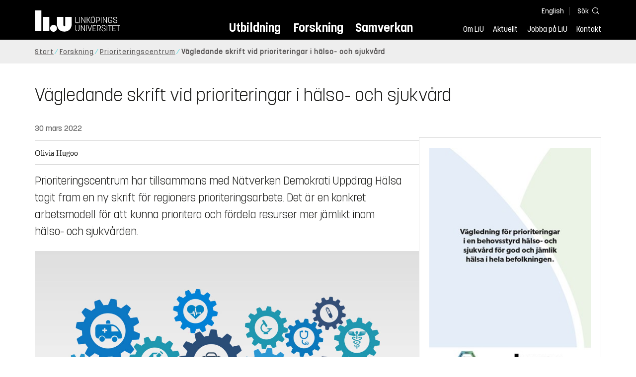

--- FILE ---
content_type: text/html; charset=utf-8
request_url: https://liu.se/nyhet/vagledande-skrift-vid-prioriteringar-i-halso--och-sjukvard
body_size: 15863
content:

<!DOCTYPE HTML>
<html lang="sv-SE">
<head data-itemurl="https://liu.se/nyhet/vagledande-skrift-vid-prioriteringar-i-halso--och-sjukvard" >
    
    <meta charset="utf-8">
    <meta http-equiv="X-UA-Compatible" content="IE=edge">
    <meta name="viewport" content="width=device-width, initial-scale=1">
    <link rel="icon" href="/favicon.ico">

    <link rel="stylesheet" type="text/css" href="/dist/global/styles/style.min.css?v=20251216145037">
    <link rel="stylesheet" type="text/css" href="/dist/global/styles/cookieconsent-v3.0.0-min.css">
    <link rel="stylesheet" href="https://mfstatic.com/css/mediaflowplayer.min.css" />
    <link rel="preload" href="/dist/global/images/ajax-loader.gif" as="image">
    <link rel="preload" href="/dist/global/fonts/fontawesome/fa-solid-900.woff2?v=6.1.2" as="font" type="font/woff" crossOrigin="anonymous" />
    <link rel="preload" href="/dist/global/fonts/fontawesome/fa-brands-400.woff2?v=6.1.2" as="font" type="font/woff" crossOrigin="anonymous" />
    <link rel="preload" href="/dist/global/fonts/korolevliu/korolevliu_light-webfont.woff2" as="font" type="font/woff2" crossOrigin="anonymous" />
    <link rel="preload" href="/dist/global/fonts/korolevliu/korolevliu_bold-webfont.woff2" as="font" type="font/woff2" crossOrigin="anonymous" />
    <link rel="preload" href="/dist/global/fonts/black-tie/regular/blacktie-regular-webfont.woff2?v=1.0.0" as="font" type="font/woff2" crossOrigin="anonymous" />
    <link rel="preload" href="/dist/global/fonts/korolevliu/korolevliu_medium-webfont.woff2" as="font" type="font/woff2" crossOrigin="anonymous" />
    <link rel="canonical" href="https://liu.se/nyhet/vagledande-skrift-vid-prioriteringar-i-halso--och-sjukvard" />
    <script src="https://mfstatic.com/js/mediaflowplayer.min.js" crossorigin="anonymous"></script>

            <meta property="og:url" content="https://liu.se/nyhet/vagledande-skrift-vid-prioriteringar-i-halso--och-sjukvard" />
        <meta property="og:type" content="article" />
        <meta property="og:title" content="V&#228;gledande skrift vid prioriteringar i h&#228;lso- och sjukv&#229;rd" />
        <meta property="og:description" content="Prioriteringscentrum har med N&#228;tverken Demokrati Uppdrag H&#228;lsa tagit fram en ny skrift f&#246;r regioners prioriteringsarbete. Det &#228;r en konkret arbetsmodell f&#246;r att kunna prioritera och f&#246;rdela resurser mer j&#228;mlikt inom h&#228;lso- och sjukv&#229;rden." />
        <meta property="og:image" content="https://liu.se/dfsmedia/dd35e243dfb7406993c1815aaf88a675/55618-50065/kugghjul-vardsymboler-prioriteringscentrum-2022?as=1&amp;w=640&amp;h=360&amp;cr=1&amp;crw=640&amp;crh=360&amp;bc=%23ffffff" />
        <title>V&#228;gledande skrift vid prioriteringar i h&#228;lso- och sjukv&#229;rd - Link&#246;pings universitet</title>
        <meta name="description" content="Prioriteringscentrum har med N&#228;tverken Demokrati Uppdrag H&#228;lsa tagit fram en ny skrift f&#246;r regioners prioriteringsarbete. Det &#228;r en konkret arbetsmodell f&#246;r att kunna prioritera och f&#246;rdela resurser mer j&#228;mlikt inom h&#228;lso- och sjukv&#229;rden." />
        <meta name="robots" content="follow, index" />
            <link rel="alternate" href="https://liu.se/nyhet/vagledande-skrift-vid-prioriteringar-i-halso--och-sjukvard" hreflang="sv-SE" />


    <link rel="preload" href="/dist/global/images/logo-main.svg" as="image">

<!-- Our used-to-be-inline-script -->
<script src="https://liu.se/mall20/script/site-liu.js" type="text/plain" data-category="analytics" async></script>
<!-- plausible -->
<script src="https://webstatistics.liu.se/js/script.js" type="text/plain" data-category="analytics" defer data-domain="liu.se"></script>

<!-- RSS US#36359 -->
<link rel="alternate" href="https://liu.se/rss/liu-jobs-sv.rss" type="application/rss+xml" title="Lediga jobb" />
<link rel="alternate" href="https://liu.se/rss/liu-jobs-en.rss" type="application/rss+xml" title="Vacancies" />
    <noscript><link rel="stylesheet" type="text/css" href="/dist/global/styles/noscript.min.css?v=20251216145037"></noscript>
</head>
<body class="newspage ">




<header class="site-header
        
        "
        data-component="header">
    <button id="skip-link" class="primary skip-link">Till inneh&#229;llet</button>

    <div class="site-header__global js-site-header">
        
        <div class="site-header-outer">
            <div class="site-header__top-nav-section">
                <!--Search-->
                <div class="language-and-search">
                    <div class="language-chooser">
                                 <ul>
             <li class="nav__item" lang="en">
                 <a class="nav__link language-name" href="https://liu.se/en">
                     English
                 </a>
             </li>
         </ul>

                    </div>
                    <button class="button site-header__toggle-button search-symbol open-search-field" tabindex="0"
                            aria-expanded="false" aria-hidden="false" aria-controls="top-area-searchfield"
                            aria-label="S&#246;k">
                        <span class="search-label">S&#246;k</span>
                    </button>
                </div>
                
    <div class="search--header" data-component="search-suggestions" aria-hidden="true">
        <div class="search-content">
            <form class="search-form"
                  role="search" method="get"
                  action="/sok"
                  data-searchurl="/sok"
                  data-completer="/api/search/SearchSuggestions"
                  data-service="/api/search/SearchSuggestions">
                <label class="search__label" for="top-area-searchfield">S&#246;k p&#229; liu.se</label>
                <input class="search__input search-suggestion-input" id="top-area-searchfield" name="q" type="text"
                       placeholder="S&#246;k p&#229; liu.se" autocomplete="off" data-suggestion=".search--header" />

                <button class="search__c2a--submit" type="submit" value="S&#246;k" aria-label="S&#246;k"></button>
            </form>
            <button class="close-searchfield hide-when-no-javascript" aria-label="St&#228;ng s&#246;kruta"></button>
        </div>
        <div class="search--header--suggestions search-suggestion" aria-live="polite"></div>
    </div>

                <button class="hide-when-no-javascript hamburger js-toggle-sidepanel" id="header-button-menu"
                        aria-expanded="false" aria-controls="site-side-panel" tabindex="0"
                        aria-label="Meny">
                    <span class="line"></span>
                    <span class="line"></span>
                    <span class="line"></span>
                    <span class="hidden-label">Meny</span>
                </button>
                
        <!--PrimaryNavigationMenu -->
        <nav class="nav nav--main" aria-label="Huvudmeny">
            <ul>
                    <li class="nav__item">
                        <a class="nav__link " href="https://liu.se/utbildning">Utbildning</a>
                        <span class="expander"></span>
                    </li>
                    <li class="nav__item">
                        <a class="nav__link " href="https://liu.se/forskning">Forskning</a>
                        <span class="expander"></span>
                    </li>
                    <li class="nav__item">
                        <a class="nav__link " href="https://liu.se/samverkan">Samverkan</a>
                        <span class="expander"></span>
                    </li>
            </ul>
        </nav>

                <a href="https://liu.se/" class="logo--top" title="Hem">
                    <span class="sr-only">Hem</span>
                </a>
                        <!--PrimaryServiceMenu -->
        <nav class="nav nav--extra" aria-label="Verktygsmeny">
            <ul>
                <li class="nav__item">
                    <a class="nav__link  " href="https://liu.se/om-liu">Om LiU</a>
                    <span class="expander"></span>
                </li>
                <li class="nav__item">
                    <a class="nav__link  " href="https://liu.se/nyheter">Aktuellt</a>
                    <span class="expander"></span>
                </li>
                <li class="nav__item">
                    <a class="nav__link  " href="https://liu.se/jobba-pa-liu">Jobba p&#229; LiU</a>
                    <span class="expander"></span>
                </li>
                <li class="nav__item">
                    <a class="nav__link  " href="https://liu.se/kontakta-liu">Kontakt</a>
                    <span class="expander"></span>
                </li>
            </ul>
        </nav>


            </div>
            <!-- Secondary -->
            
                <aside class="aside-header js-aside-header" id="site-side-panel"
           tabindex="-1" aria-hidden="true">
        <nav aria-label="Sidomeny">
                <ul class="nav-list nav-list language-chooser">
                    <li>
                        <a href="https://liu.se/en" class="nav__item__divided">
                            <div class="text">English</div>
                            <div class="button nav__link bt-long-arrow-right"></div>
                        </a>
                    </li>
                </ul>
                            <ul class="nav-list nav-list--big nav-list--accordion">
                        <li class="  " aria-expanded="false" data-component="accordion">
                            <div class="nav__item__divided ">
                                    <a class="" href="https://liu.se/utbildning">Utbildning</a>
                                                                    <button class="nav__link--col-trigger nav__link hide-when-no-javascript
                                            js-accordion-head "
                                            aria-expanded="false"
                                            aria-controls="1ceb97af-213e-43de-a6ca-5d0aaec59c1c"
                                            aria-label="&#214;ppna"></button>
                            </div>
                                <ul id="1ceb97af-213e-43de-a6ca-5d0aaec59c1c" class="nav-list nav-list--small toggle-content"
                                    aria-hidden="true">
                                        <li>
                                                <a class="" href="https://liu.se/utbildning/anmalan-och-antagning">Anm&#228;lan</a>
                                                                                    </li>
                                        <li>
                                                <a class="" href="https://liu.se/utbildning/antagen">Antagen</a>
                                                                                    </li>
                                        <li>
                                                <a class="" href="https://liu.se/utbildning/studera-pa-universitet">Studera p&#229; universitet</a>
                                                                                    </li>
                                        <li>
                                                <a class="" href="https://liu.se/utbildning/livet-som-student">Livet som student</a>
                                                                                    </li>
                                        <li>
                                                <a class="" href="https://liu.se/utbildning/karriar">Livet efter studierna</a>
                                                                                    </li>
                                        <li>
                                                <a class="" href="https://liu.se/utbildning/kompetensutveckling">Kompetensutveckling</a>
                                                                                    </li>
                                        <li>
                                                <a class="" href="https://liu.se/utbildning/kontakt">M&#246;t oss</a>
                                                                                    </li>
                                </ul>
                        </li>
                        <li class="  " aria-expanded="false" data-component="accordion">
                            <div class="nav__item__divided ">
                                    <a class="" href="https://liu.se/forskning">Forskning</a>
                                                                    <button class="nav__link--col-trigger nav__link hide-when-no-javascript
                                            js-accordion-head "
                                            aria-expanded="false"
                                            aria-controls="335383ef-bd1b-40fd-bbd8-8d654da55859"
                                            aria-label="&#214;ppna"></button>
                            </div>
                                <ul id="335383ef-bd1b-40fd-bbd8-8d654da55859" class="nav-list nav-list--small toggle-content"
                                    aria-hidden="true">
                                        <li>
                                                <a class="" href="https://liu.se/forskning/forskarutbildning">Forskarutbildning</a>
                                                                                    </li>
                                        <li>
                                                <a class="" href="https://liu.se/forskning/disputationer">Disputationer</a>
                                                                                    </li>
                                        <li>
                                                <a class="" href="https://liu.se/forskning/forutsattningar-for-forskning">F&#246;ruts&#228;ttningar f&#246;r forskning</a>
                                                                                    </li>
                                        <li>
                                                <a class="" href="https://liu.se/forskning/publikationer">Publikationer</a>
                                                                                    </li>
                                        <li>
                                                <a class="" href="https://liu.se/forskning/kontakt">Kontakt</a>
                                                                                    </li>
                                </ul>
                        </li>
                        <li class="  " aria-expanded="false" data-component="accordion">
                            <div class="nav__item__divided ">
                                    <a class="" href="https://liu.se/samverkan">Samverkan</a>
                                                                    <button class="nav__link--col-trigger nav__link hide-when-no-javascript
                                            js-accordion-head "
                                            aria-expanded="false"
                                            aria-controls="89a53172-d452-4cd2-8842-d4f1cb545e12"
                                            aria-label="&#214;ppna"></button>
                            </div>
                                <ul id="89a53172-d452-4cd2-8842-d4f1cb545e12" class="nav-list nav-list--small toggle-content"
                                    aria-hidden="true">
                                        <li>
                                                <a class="" href="https://liu.se/samverkan/foretag-och-organisation">F&#246;retag och organisation</a>
                                                                                    </li>
                                        <li>
                                                <a class="" href="https://liu.se/samverkan/skolsamverkan">Skolsamverkan</a>
                                                                                    </li>
                                        <li>
                                                <a class="" href="https://liu.se/samverkan/eciu">ECIU N&#228;tverk</a>
                                                                                    </li>
                                        <li>
                                                <a class="" href="https://liu.se/samverkan/alumni">Alumni</a>
                                                                                    </li>
                                        <li>
                                                <a class="" href="https://liu.se/samverkan/stod-liu">St&#246;d LiU</a>
                                                                                    </li>
                                </ul>
                        </li>
                        <li class="  " aria-expanded="false" data-component="accordion">
                            <div class="nav__item__divided ">
                                    <a class="" href="https://liu.se/om-liu">Om LiU</a>
                                                                    <button class="nav__link--col-trigger nav__link hide-when-no-javascript
                                            js-accordion-head "
                                            aria-expanded="false"
                                            aria-controls="b21bc307-55f0-46cb-8a95-3f2b082b94c2"
                                            aria-label="&#214;ppna"></button>
                            </div>
                                <ul id="b21bc307-55f0-46cb-8a95-3f2b082b94c2" class="nav-list nav-list--small toggle-content"
                                    aria-hidden="true">
                                        <li>
                                                <a class="" href="https://liu.se/om-liu/organisation">Organisation</a>
                                                                                    </li>
                                        <li>
                                                <a class="" href="https://liu.se/om-liu/vision-och-strategi">Vision och strategi</a>
                                                                                    </li>
                                        <li>
                                                <a class="" href="https://liu.se/om-liu/berattelser-fran-liu">Ber&#228;ttelser fr&#229;n LiU</a>
                                                                                    </li>
                                        <li>
                                                <a class="" href="https://liu.se/om-liu/miljo-och-hallbarhet">Milj&#246; och h&#229;llbarhet</a>
                                                                                    </li>
                                        <li>
                                                <a class="" href="https://liu.se/om-liu/campusutveckling">Campusutveckling</a>
                                                                                    </li>
                                        <li>
                                                <a class="" href="https://liu.se/om-liu/kvalitet">Kvalitetss&#228;kringsarbete</a>
                                                                                    </li>
                                </ul>
                        </li>
                        <li class="  " aria-expanded="false" data-component="accordion">
                            <div class="nav__item__divided ">
                                    <a class="" href="https://liu.se/nyheter">Aktuellt</a>
                                                                    <button class="nav__link--col-trigger nav__link hide-when-no-javascript
                                            js-accordion-head "
                                            aria-expanded="false"
                                            aria-controls="a6fbfabf-e40f-44c2-a071-b4606152e692"
                                            aria-label="&#214;ppna"></button>
                            </div>
                                <ul id="a6fbfabf-e40f-44c2-a071-b4606152e692" class="nav-list nav-list--small toggle-content"
                                    aria-hidden="true">
                                        <li>
                                                <a class="" href="https://liu.se/nyheter/kalender">Kalender</a>
                                                                                    </li>
                                        <li>
                                                <a class="" href="https://liu.se/nyheter/nyhetsarkiv">Nyhetsarkiv</a>
                                                                                    </li>
                                        <li>
                                                <a class="" href="https://liu.se/nyheter/presskontakter">Presskontakter</a>
                                                                                    </li>
                                </ul>
                        </li>
                        <li class="  " aria-expanded="false" data-component="accordion">
                            <div class="nav__item__divided ">
                                    <a class="" href="https://liu.se/jobba-pa-liu">Jobba p&#229; LiU</a>
                                                                    <button class="nav__link--col-trigger nav__link hide-when-no-javascript
                                            js-accordion-head "
                                            aria-expanded="false"
                                            aria-controls="cf5aaef8-6641-4914-89da-911057faabb7"
                                            aria-label="&#214;ppna"></button>
                            </div>
                                <ul id="cf5aaef8-6641-4914-89da-911057faabb7" class="nav-list nav-list--small toggle-content"
                                    aria-hidden="true">
                                        <li>
                                                <a class="" href="https://liu.se/jobba-pa-liu/lediga-jobb">Lediga jobb</a>
                                                                                    </li>
                                        <li>
                                                <a class="" href="https://liu.se/jobba-pa-liu/hjalp-for-sokande">Hj&#228;lp f&#246;r s&#246;kande</a>
                                                                                    </li>
                                        <li>
                                                <a class="" href="https://liu.se/jobba-pa-liu/formaner">F&#246;rm&#229;ner</a>
                                                                                    </li>
                                        <li>
                                                <a class="" href="https://liu.se/jobba-pa-liu/lar-kanna-oss">L&#228;r k&#228;nna oss</a>
                                                                                    </li>
                                        <li>
                                                <a class="" href="https://liu.se/jobba-pa-liu/nyligen-anstalld">Nyligen anst&#228;lld</a>
                                                                                    </li>
                                        <li>
                                                <a class="" href="https://liu.se/jobba-pa-liu/kontakt">Kontakt</a>
                                                                                    </li>
                                </ul>
                        </li>
                        <li class="  " aria-expanded="false" data-component="accordion">
                            <div class="nav__item__divided ">
                                    <a class="" href="https://liu.se/kontakta-liu">Kontakt</a>
                                                                    <button class="nav__link--col-trigger nav__link hide-when-no-javascript
                                            js-accordion-head "
                                            aria-expanded="false"
                                            aria-controls="6b2673c2-e0b0-480c-8080-57db8b44dfcb"
                                            aria-label="&#214;ppna"></button>
                            </div>
                                <ul id="6b2673c2-e0b0-480c-8080-57db8b44dfcb" class="nav-list nav-list--small toggle-content"
                                    aria-hidden="true">
                                        <li>
                                                <a class="" href="https://liu.se/kontakta-liu/uppgifter-om-liu">Uppgifter om LiU</a>
                                                                                    </li>
                                        <li>
                                                <a class="" href="https://liu.se/kontakta-liu/kris-och-sakerhet">Kris och s&#228;kerhet</a>
                                                                                    </li>
                                        <li>
                                                <a class="" href="https://liu.se/kontakta-liu/visselblasning">Visselbl&#229;sarrutin</a>
                                                                                    </li>
                                </ul>
                        </li>
                    <li class="bottom-close-button js-toggle-sidepanel">
                        <div class="nav__item__divided">
                            <span>
                                St&#228;ng menyn
                            </span>
                        </div>
                    </li>
                </ul>
        </nav>
    </aside>

        </div>
    </div>
</header>



    <nav class="breadcrumb-navigation" aria-label="Br&#246;dsmulerad">
        <div class="breadcrumb-navigation-content">
            <ul>

                    <li class="breadcrumb-item   ">
                                <a class="breadcrumb-link" href="https://liu.se/">Start</a>
                    </li>
                    <li class="breadcrumb-item   ">
                                <a class="breadcrumb-link" href="https://liu.se/forskning">Forskning</a>
                    </li>
                    <li class="breadcrumb-item  compressedBreadcrumb parent">
                                <a class="breadcrumb-link" href="https://liu.se/forskning/prioriteringscentrum">Prioriteringscentrum</a>
                    </li>
                    <li class="breadcrumb-item breadcrumb-item-active  ">
                                <span class="breadcrumb-item">V&#228;gledande skrift vid prioriteringar i h&#228;lso- och sjukv&#229;rd</span>
                    </li>
            </ul>
        </div>
    </nav>

<main class="site-block ">
        <div class="main-container news-main-container">
        <header class="page-header">
            <h1 class="title">
                V&#228;gledande skrift vid prioriteringar i h&#228;lso- och sjukv&#229;rd
            </h1>
        </header>
        <div class="liucolumns col6633">
                <section class="introduction-text liucol66">
                    <header class="publication-info">
                        <p class="date">30 mars 2022</p>

                            <div class="metadata">
                                <div class="byline">
                                    Olivia Hugoo
                                </div>
                            </div>
                    </header>
                    <p class="ingress">
                        Prioriteringscentrum har tillsammans med N&#228;tverken Demokrati Uppdrag H&#228;lsa tagit fram en ny skrift f&#246;r regioners prioriteringsarbete. Det &#228;r en konkret arbetsmodell f&#246;r att kunna prioritera och f&#246;rdela resurser mer j&#228;mlikt inom h&#228;lso- och sjukv&#229;rden.
                    </p>
                    

    <figure class="media-container" data-media-type="image"
            data-format-options="News" data-image-data="" id="media-container-49a80e57-94fb-4d75-b8ec-bc480e21c38c">
        <div class="picture-and-photographer">
            <div class="mf-player" id="mplayer_b0ca9c50fa2b4e78a998cd53d3c0f21f"></div>
            
            <picture>
                
                    <source type="image/webp" srcset="/dfsmedia/dd35e243dfb7406993c1815aaf88a675/55618-50065/kugghjul-vardsymboler-prioriteringscentrum-2022">
<img src="/dfsmedia/dd35e243dfb7406993c1815aaf88a675/55618-50065/kugghjul-vardsymboler-prioriteringscentrum-2022" class="" alt="Kugghjul med vårdsymboler.">            </picture>

                <span class="bt-camera photographer">
                    <span class="sr-only">Fotograf: </span>
                    ar130405 Pixabay.
                </span>
        </div>

            <figcaption>
                <span class="image-text">
Olika behov i v&#229;rdens stora kugghjul.
                    </span>
            </figcaption>
    </figure>





                    <div class="text-content " data-component="textfade">
                        <div class="fade-out-content" >
                            <p>
<p>V&auml;gledningen riktar sig till tj&auml;nstepersoner och f&ouml;rtroendevalda i regionerna med uppgift att ta fram underlag, f&ouml;ra diskussion om prioriteringar, fatta beslut, och f&ouml;rdela resurser inom h&auml;lso- och sjukv&aring;rd. Den utg&aring;r fr&aring;n h&auml;lso- och sjukv&aring;rdslagen och de etiska principerna f&ouml;r prioritering.<br />
<br />
&ndash; Vi vet att m&aring;nga regioner vill arbeta mer systematiskt med prioriteringsfr&aring;gor men att man saknar en tydlig struktur f&ouml;r hur detta ska g&aring; till. D&auml;rf&ouml;r hoppas vi att denna skrift ska kunna starta diskussioner om ett systematiskt arbete d&auml;r alla relevanta akt&ouml;rer &auml;r delaktiga och arbetsf&ouml;rdelningen blir tydlig, s&auml;ger Karin B&auml;ckman, centrumsamordnare vid Prioriteringscentrum och medf&ouml;rfattare till skriften.</p>
<h2>Konkret modell med &aring;rsplanering</h2>
<p>V&auml;gledningen inneh&aring;ller bland annat ett f&ouml;rslag till &aring;rshjul med olika moment under ett arbets&aring;r, som ska anpassas till den regionala kontexten, men som visar vilka delar som beh&ouml;ver finnas med. Det handlar bland annat om att identifiera behovsgrupper och ta fram relevanta underlag, beskriva utvalda behov med rangordnade &aring;tg&auml;rder inf&ouml;r beslut, och f&ouml;ra dialog med verksamheter och behovsgrupper om konsekvenser av resursf&ouml;rdelningen.<br />
<br />
Avg&ouml;rande och grundl&auml;ggande delar i prioriteringsarbetet &auml;r att det finns relevanta underlag om befolkningens h&auml;lsa och att det finns ett strukturerat arbetss&auml;tt som det r&aring;der samsyn kring.<br />
<br />
&ndash; Att beskriva befolkningens h&auml;lsa och att identifiera vilka grupper som har de st&ouml;rsta behoven av h&auml;lso- och sjukv&aring;rd &auml;r en utmaning men ocks&aring; helt avg&ouml;rande f&ouml;r att kunna s&auml;tta in r&auml;tt &aring;tg&auml;rder. I v&auml;gledningen tar vi upp denna sv&aring;righet och ger f&ouml;rslag p&aring; hur man kan arbeta strukturerat under hela processen fr&aring;n att identifiera behov till att fatta beslut om resursf&ouml;rdelning, s&auml;ger bitr&auml;dande professor Barbro Krevers vid Prioriteringscentrum och medf&ouml;rfattare till skriften.<br />
<br />
Huvudprocessen att prioritera och f&ouml;rdela resurser beskrivs med tv&aring; delar i v&auml;gledningen. Del ett handlar om att identifiera, rangordna och prioritera behov och &aring;tg&auml;rder. Del tv&aring; handlar sedan om att f&ouml;rdela regionens resurser. V&auml;gledningen beskriver ocks&aring; andra f&ouml;ruts&auml;ttningar som b&ouml;r &auml;gnas extra uppm&auml;rksamhet innan arbetet p&aring;b&ouml;rjas. N&aring;gra s&aring;dana exempel &auml;r att ha tydliga roller och tydlig ansvarsf&ouml;rdelning, skapa arenor f&ouml;r dialog, planera uppf&ouml;ljning och arbeta med kommunikation internt och externt.</p>
<h2>Om v&auml;gledningen</h2>
<p>I ett samarbete mellan Prioriteringscentrum och N&auml;tverken Demokrati Uppdrag H&auml;lsa, d&auml;r ett antal regioner ocks&aring; deltagit, har skriften &rdquo;V&auml;gledning f&ouml;r prioriteringar i en behovsstyrd h&auml;lso- och sjukv&aring;rd f&ouml;r god och j&auml;mlik h&auml;lsa i hela befolkningen&rdquo; tagits fram. Den utg&aring;r fr&aring;n H&auml;lso- och sjukv&aring;rdslagen och de av riksdagen beslutade etiska principerna f&ouml;r prioritering: m&auml;nniskov&auml;rdesprincipen, behovs-solidaritetsprincipen samt kostnadseffektivitetsprincipen. Dessa anger att:</p>
<ul>
    <li>Alla m&auml;nniskors lika v&auml;rde ska respekteras oaktat personliga egenskaper eller funktioner i samh&auml;llet</li>
    <li>Den som har det st&ouml;rsta behovet av h&auml;lso- och sjukv&aring;rd ska ges f&ouml;retr&auml;de till v&aring;rden</li>
    <li>H&auml;lso- och sjukv&aring;rden ska f&ouml;rebygga oh&auml;lsa och vara organiserad s&aring; att den fr&auml;mjar kostnadseffektivitet</li>
</ul>
</p>
                        </div>
                    </div>
                    
                </section>
            <aside class="aside-container liucol33">
                <div>
        <section class="block 
                 is-collapsible"
                 id="r-aca5ca2ba3634bea98535d8b35dd6295" data-component="modules"
                 data-show-content="Visa inneh&#229;ll"
                 data-hide-content="D&#246;lj inneh&#229;ll"
                 >
            <div class="block__content">
                    <section class="publication-card liucol33">



        <div class="box box--white publication-card__box ">

            <div class="publication-card-container">



    <figure class="media-container" data-media-type="image"
            data-format-options="ResearchPublication" data-image-data="" id="media-container-16c8d6ea-4152-4923-b58c-46854fe7669e">
        <div class="picture-and-photographer">
            <div class="mf-player" id="mplayer_6e254ece5a9147529511bea8947d953c"></div>
            
            <picture>
                
<img src="/-/media/publicationimages/99/61/diva21716199.jpg" class="publication-card__image img-responsive" alt="Omslag för publikation 'Vägledning för prioriteringar i en behovsstyrd hälso- och sjukvård för god och jämlik hälsa i hela befolkningen.'">            </picture>

        </div>

    </figure>


            </div>
            <div class="publication-card__box-content">
                <span class="publication-card__subtitle">
                    Staffan Carlsson, Ralph Harlid, Karin B&#228;ckman, Barbro Krevers



(2022)                </span>
                <div class="publication-card__title">
                    <a class="show-no-link-icon" href="https://urn.kb.se/resolve?urn=urn:nbn:se:liu:diva-190321"><span lang="sv">V&auml;gledning f&ouml;r prioriteringar i en behovsstyrd h&auml;lso- och sjukv&aring;rd f&ouml;r god och j&auml;mlik h&auml;lsa i hela befolkningen.</span></a>
                </div>
            </div>

        </div>
    </section>

            </div>
        </section>
                </div>
            </aside>
        </div>
    </div>
    <div class="blocks">
                <section class="block 
                 is-collapsible"
                 id="r-50249959c875462f8333f38ec06471f2" data-component="modules"
                 data-show-content="Visa inneh&#229;ll"
                 data-hide-content="D&#246;lj inneh&#229;ll"
                 >
                <h2 id="h-las-den-vagledande-skriften" class="block__title js-toggle-title">
                    <span class="title">
                        L&#228;s den v&#228;gledande skriften 
                    </span>
                    <i class="bt bt-plus" role="img" aria-label="Visa inneh&#229;ll"></i>
                </h2>
            <div class="block__content">
                            <section class="mod-publication-card publications">


                <div class=" flexlayout">
                        <section class="publication-card liucol33">



        <div class="box box--white publication-card__box ">

            <div class="publication-card-container">



    <figure class="media-container" data-media-type="image"
            data-format-options="ResearchPublication" data-image-data="" id="media-container-d45aa677-2913-44c1-9f6b-bffc43572894">
        <div class="picture-and-photographer">
            <div class="mf-player" id="mplayer_78192241351541f5b19ba9e6638dc41f"></div>
            
            <picture>
                
<img src="/-/media/publicationimages/99/61/diva21716199.jpg" class="publication-card__image img-responsive" alt="Omslag för publikation 'Vägledning för prioriteringar i en behovsstyrd hälso- och sjukvård för god och jämlik hälsa i hela befolkningen.'">            </picture>

        </div>

    </figure>


            </div>
            <div class="publication-card__box-content">
                <span class="publication-card__subtitle">
                    Staffan Carlsson, Ralph Harlid, Karin B&#228;ckman, Barbro Krevers



(2022)                </span>
                <div class="publication-card__title">
                    <a class="show-no-link-icon" href="https://urn.kb.se/resolve?urn=urn:nbn:se:liu:diva-190321"><span lang="sv">V&auml;gledning f&ouml;r prioriteringar i en behovsstyrd h&auml;lso- och sjukv&aring;rd f&ouml;r god och j&auml;mlik h&auml;lsa i hela befolkningen.</span></a>
                </div>
            </div>

        </div>
    </section>

                </div>
            </section>

            </div>
        </section>
        <section class="block 
                  has-background"
                 id="r-be694560b42d49d8bbb82b3dab47af96" style="background-color: #ccf5f0;" data-component="modules"
                 data-show-content="Visa inneh&#229;ll"
                 data-hide-content="D&#246;lj inneh&#229;ll"
                 >
                <h2 id="h-medforfattare-till-skriften" class="block__title js-toggle-title">
                    <span class="title">
                        Medf&#246;rfattare till skriften 
                    </span>
                    <i class="bt bt-plus" role="img" aria-label="Visa inneh&#229;ll"></i>
                </h2>
            <div class="block__content">
                
                <section class="mod-contacts-container clearfix" data-component="showmore-container">
                    <div class="liucolumns flex-wrap
                 
                 
                 
                 hide-email
                 hide-phone
                 ">
                        

<section class="contact-card contact-card--contact contact-card-with-title">
<h3 class="pseudo-h4">Centrumsamordnare Prioriteringscentrum</h3>    <div class="box contact-card__box">
        <a href="https://liu.se/medarbetare/karba45">

<img src="/-/media/employeeimages/45/employee_image_karba45.jpeg?as=1&w=300&h=300&cr=1&crw=300&crh=300&bc=%23ffffff&hash=4171E38A248A695A5E2A4EC5BDA24D1E" class="contact-card__image img-responsive" alt="Fotografi av Karin Bäckman">            <header class="contact-card__header">
                <p class="pseudo-h3 contact-card__title">
                            <span href="https://liu.se/medarbetare/karba45">Karin B&#228;ckman</span>
                </p>
                <p class="contact-card__profession">Enhetschef, Projektledare</p>
            </header>
        </a>
        <div class="contact-card__main">
                <ul class="contact-card__list ui-list">
                            <li class="contact-card__list-item ui-list__item has-icon-home">
                                <a class="contact-card__link" itemprop="memberOf" href="https://liu.se/organisation/liu/hmv">
                                    Institutionen f&#246;r h&#228;lsa, medicin och v&#229;rd (HMV)
                                </a>
                            </li>
                            <li class="contact-card__list-item ui-list__item has-no-icon">
                                <a class="contact-card__link" itemprop="memberOf" href="https://liu.se/organisation/liu/hmv/sh">
                                    Avdelningen f&#246;r samh&#228;lle och h&#228;lsa (SH)
                                </a>
                            </li>
                </ul>
                            <ul class="contact-card__list ui-list">
                        <li class="contact-card__list-item ui-list__item has-icon-mail">
                            <a class="contact-card__link" href="mailto:karin.backman@liu.se">karin.backman@<wbr>liu.se</a>
                        </li>
                                            <li class="contact-card__list-item ui-list__item has-icon-phone">
                            <a class="contact-card__link" href="tel:+4613285688">013-28 56 88</a>
                        </li>
                </ul>
                            <a class="link link--goto" href="https://liu.se/medarbetare/karba45" aria-label="Karin B&#228;ckman">
                    <i class="bt presentationlink-icon"></i>
                </a>
        </div>
    </div>
</section>


<section class="contact-card contact-card--contact contact-card-with-title">
<h3 class="pseudo-h4">Medarbetare Prioriteringscentrum</h3>    <div class="box contact-card__box">
        <a href="https://liu.se/medarbetare/barkr09">

<img src="/-/media/employeeimages/09/employee_image_barkr09.jpeg?as=1&w=300&h=300&cr=1&crw=300&crh=300&bc=%23ffffff&hash=1FFC23F3660CE6B5738AA5DEF20578E1" class="contact-card__image img-responsive" alt="Fotografi av Barbro Krevers">            <header class="contact-card__header">
                <p class="pseudo-h3 contact-card__title">
                            <span href="https://liu.se/medarbetare/barkr09">Barbro Krevers</span>
                </p>
                <p class="contact-card__profession">Bitr&#228;dande professor</p>
            </header>
        </a>
        <div class="contact-card__main">
                <ul class="contact-card__list ui-list">
                            <li class="contact-card__list-item ui-list__item has-icon-home">
                                <a class="contact-card__link" itemprop="memberOf" href="https://liu.se/organisation/liu/hmv">
                                    Institutionen f&#246;r h&#228;lsa, medicin och v&#229;rd (HMV)
                                </a>
                            </li>
                            <li class="contact-card__list-item ui-list__item has-no-icon">
                                <a class="contact-card__link" itemprop="memberOf" href="https://liu.se/organisation/liu/hmv/sh">
                                    Avdelningen f&#246;r samh&#228;lle och h&#228;lsa (SH)
                                </a>
                            </li>
                </ul>
                            <ul class="contact-card__list ui-list">
                        <li class="contact-card__list-item ui-list__item has-icon-mail">
                            <a class="contact-card__link" href="mailto:barbro.krevers@liu.se">barbro.krevers@<wbr>liu.se</a>
                        </li>
                                            <li class="contact-card__list-item ui-list__item has-icon-phone">
                            <a class="contact-card__link" href="tel:+4613285724">013-28 57 24</a>
                        </li>
                </ul>
                            <a class="link link--goto" href="https://liu.se/medarbetare/barkr09" aria-label="Barbro Krevers">
                    <i class="bt presentationlink-icon"></i>
                </a>
        </div>
    </div>
</section>

                    </div>
                </section>

            </div>
        </section>
        <section class="block 
                 is-collapsible"
                 id="r-25a1821e14084946b50c782609e8f3e2" data-component="modules"
                 data-show-content="Visa inneh&#229;ll"
                 data-hide-content="D&#246;lj inneh&#229;ll"
                 >
                <h2 id="h-mer-om-prioriteringscentrum" class="block__title js-toggle-title">
                    <span class="title">
                        Mer om Prioriteringscentrum 
                    </span>
                    <i class="bt bt-plus" role="img" aria-label="Visa inneh&#229;ll"></i>
                </h2>
            <div class="block__content">
                    <section class="mod-teaser mod-teaser--medium mod-teaser--left">
        <a class="teaser__content liucolumns box--white" href="https://liu.se/forskning/prioriteringscentrum" target="_top">
            <div class="liucol66">


    <figure class="media-container" data-media-type="image"
            data-format-options="Teaser" data-image-data="" id="media-container-d486c4d1-1592-4155-8029-142476aa2fde">
        <div class="picture-and-photographer">
            <div class="mf-player" id="mplayer_81c09fa302e544588d242c86353a0bac"></div>
            
            <picture>
                
                    <source type="image/webp" srcset="/dfsmedia/dd35e243dfb7406993c1815aaf88a675/69527-50065/haander-pusselbitar">
<img src="/dfsmedia/dd35e243dfb7406993c1815aaf88a675/69527-50065/haander-pusselbitar" class="teaser__image" alt="Händer som håller i pusselbitar.">            </picture>

        </div>

    </figure>

            </div>
            <div class="teaser__text liucol33">
                <h3 class="teaser__title">Prioriteringscentrum</h3>
                <p>Prioriteringscentrum arbetar med forskning, utbildning och policyutveckling g&#228;llande prioriteringar i h&#228;lso- och sjukv&#229;rd samt omsorg. Vi erbjuder kunskapsst&#246;d till regioner, kommuner, myndigheter och kliniska verksamheter g&#228;llande prioriteringar.</p>

            </div>
        </a>
    </section>

            </div>
        </section>
        <section class="block 
                 is-collapsible"
                 id="r-46db3d705909480188b69ac9d73e0245" data-component="modules"
                 data-show-content="Visa inneh&#229;ll"
                 data-hide-content="D&#246;lj inneh&#229;ll"
                 >
                <h2 id="h-senaste-nytt-fran-liu" class="block__title js-toggle-title">
                    <span class="title">
                        Senaste nytt fr&#229;n LiU 
                    </span>
                    <i class="bt bt-plus" role="img" aria-label="Visa inneh&#229;ll"></i>
                </h2>
            <div class="block__content">
                                <section class="mod-teaser teaser-small-container clearfix" data-component="teaser-container">


                    <div class="liucolumns flex-wrap ">
                        

    <section class="js-teaser mod-teaser--small teaser__column liucol33">
        <a  class="teaser__content box--white" href="https://liu.se/nyhet/i-amerikanska-poeters-sallskap" target="_top">

                <figure class="teaser__figure">
                    <picture>
                        <source type="image/webp" srcset="https://static.liu.se/mf/11391811_n_0_560_37_352_560_420_640_3rtviszg.webp">
                        <img src="" class="teaser__image" alt="En kvinna sitter vid ett skrivbord och läser en bok.">

                    </picture>
                </figure>

            <div class="teaser__text">

                <h3 class="pseudo-h3">
                I amerikanska poeters s&#228;llskap
                </h3>
                    <p>Litteraturforskaren Elin K&#228;ck &#228;r f&#246;rmodligen den enda som gjort prao hos en poet. Numera tillbringar hon g&#228;rna somrarna i olika arkiv och har nyligen presenterat sin forskning om amerikanska diktares resor i 1900-talets Europa.</p>

            </div>
        </a>
    </section>
    <section class="js-teaser mod-teaser--small teaser__column liucol33">
        <a  class="teaser__content box--white" href="https://liu.se/nyhet/stora-planer-for-nya-sjalvkorande-bussar-pa-campus-" target="_top">

                <figure class="teaser__figure">
                    <picture>
                        <source type="image/webp" srcset="https://static.liu.se/mf/11521838_n_0_560_0_315_560_315_640_yernz0jw.webp">
                        <img src="" class="teaser__image" alt="Man och en kvinna på en utställning med en självkörande buss.">

                    </picture>
                </figure>

            <div class="teaser__text">

                <h3 class="pseudo-h3">
                Stora planer f&#246;r nya sj&#228;lvk&#246;rande bussar p&#229; campus
                </h3>
                    <p>H&#246;gre fart, och l&#228;ngre str&#228;ckor. I sex &#229;r har de sj&#228;lvk&#246;rande bussarna rullat p&#229; campus i forskningsprojektet Ride the future. Nu &#228;r det dags att l&#228;gga i en ny v&#228;xel.</p>

            </div>
        </a>
    </section>
    <section class="js-teaser mod-teaser--small teaser__column liucol33">
        <a  class="teaser__content box--white" href="https://liu.se/nyhet/politisk-polarisering-hinder-for-mer-hallbara-transporter" target="_top">

                <figure class="teaser__figure">
                    <picture>
                        <source type="image/webp" srcset="https://static.liu.se/mf/11007241_n_0_560_0_315_560_315_640_mmgl6yta.webp">
                        <img src="" class="teaser__image" alt="En kvinna sitter i snön med en handväska.">

                    </picture>
                </figure>

            <div class="teaser__text">

                <h3 class="pseudo-h3">
                Politisk polarisering hinder f&#246;r mer h&#229;llbara transporter
                </h3>
                    <p>T&#229;g och flyg har blivit en del v&#229;rt polariserade samh&#228;llsklimat och politiska l&#229;sningar hindrar utvecklingen mot ett mer h&#229;llbart transportsystem. Den analysen g&#246;rs i en doktorsavhandling fr&#229;n LiU.</p>

            </div>
        </a>
    </section>
    <section class="js-teaser mod-teaser--small teaser__column liucol33  hidden">
        <a  class="teaser__content box--white" href="https://liu.se/nyhet/digitala-tjanster-kan-oka-utanforskap-i-utsatta-omraden" target="_top">

                <figure class="teaser__figure">
                    <picture>
                        <source type="image/webp" srcset="https://static.liu.se/mf/11007677_n_0_466_42_304_466_700_640_vvi5f7cx.webp">
                        <img loading="lazy" src="" class="teaser__image" alt="En man står framför en byggnad.">

                    </picture>
                </figure>

            <div class="teaser__text">

                <h3 class="pseudo-h3">
                Digitala tj&#228;nster kan &#246;ka utanf&#246;rskap i utsatta omr&#229;den
                </h3>
                    <p>N&#228;r myndigheter inf&#246;r digitala tj&#228;nster &#228;r ett m&#229;l att f&#246;rb&#228;ttra tillg&#228;ngligheten f&#246;r medborgarna. Men f&#246;r boende i utanf&#246;rskapsomr&#229;den kan det skapa nya hinder f&#246;r integration. Det visar en doktorsavhandling fr&#229;n LiU.</p>

            </div>
        </a>
    </section>
    <section class="js-teaser mod-teaser--small teaser__column liucol33  hidden">
        <a  class="teaser__content box--white" href="https://liu.se/nyhet/elmotorer-forandrar-hydrauliken" target="_top">

                <figure class="teaser__figure">
                    <picture>
                        <source type="image/webp" srcset="https://static.liu.se/mf/11175712_n_0_560_0_315_560_315_640_fui6j5tp.webp">
                        <img loading="lazy" src="" class="teaser__image" alt="Manlig forskare i labbmiljö.">

                    </picture>
                </figure>

            <div class="teaser__text">

                <h3 class="pseudo-h3">
                Elmotorer f&#246;r&#228;ndrar hydrauliken
                </h3>
                    <p>Att elektrifiera hydrauliken p&#229; till exempel en gr&#228;vmaskin kan f&#246;rb&#228;ttra verkningsgraden kraftigt. Men det kr&#228;ver stora tekniska f&#246;r&#228;ndringar. Elmaskiner har andra egenskaper &#228;n f&#246;rbr&#228;nningsmotorer.</p>

            </div>
        </a>
    </section>
    <section class="js-teaser mod-teaser--small teaser__column liucol33  hidden">
        <a  class="teaser__content box--white" href="https://liu.se/nyhet/framtidens-samhallsplanerare-loser-riktiga-problem" target="_top">

                <figure class="teaser__figure">
                    <picture>
                        <source type="image/webp" srcset="/dfsmedia/dd35e243dfb7406993c1815aaf88a675/121686-50118/tema-t-living-lab-sept-2025-tk-img-0867">
                        <img loading="lazy" src="" class="teaser__image" alt="En man står utomhus på en bro och talar inför flera personer.">

                    </picture>
                </figure>

            <div class="teaser__text">

                <h3 class="pseudo-h3">
                Framtidens samh&#228;llsplanerare l&#246;ser riktiga problem
                </h3>
                    <p>P&#229; masterprogrammet Strategisk samh&#228;llsplanering f&#229;r studenterna inte bara l&#228;sa om hur st&#228;der utvecklas. De f&#229;r vara med och p&#229;verka p&#229; riktigt. Genom att jobba med verkliga fall p&#229; plats i Norrk&#246;ping kan deras id&#233;er bli verklighet.</p>

            </div>
        </a>
    </section>
    <section class="js-teaser mod-teaser--small teaser__column liucol33  hidden">
        <a  class="teaser__content box--white" href="https://liu.se/nyhet/fardplan-starker-lius-roll-i-europa" target="_top">

                <figure class="teaser__figure">
                    <picture>
                        <source type="image/webp" srcset="https://static.liu.se/mf/8220363_n_0_560_29_344_559_373_640_ozt3whes.webp">
                        <img loading="lazy" src="" class="teaser__image" alt="EU-flagga">

                    </picture>
                </figure>

            <div class="teaser__text">

                <h3 class="pseudo-h3">
                F&#228;rdplan st&#228;rker LiU:s roll i Europa
                </h3>
                    <p>LiU tar ett steg mot &#246;kad internationell n&#228;rvaro genom att lansera initiativet F&#228;rdplan Europa. Syftet &#228;r att f&#246;rdjupa universitetets samarbeten inom Europa och p&#229; s&#229; vis st&#228;rka utbildning, forskning och samverkan med olika samh&#228;llsakt&#246;rer.</p>

            </div>
        </a>
    </section>
    <section class="js-teaser mod-teaser--small teaser__column liucol33  hidden">
        <a  class="teaser__content box--white" href="https://liu.se/nyhet/ai-system-ska-skyddas-mot-cyberattacker-i-nationell-satsning" target="_top">

                <figure class="teaser__figure">
                    <picture>
                        <source type="image/webp" srcset="https://static.liu.se/mf/8934610_n_0_560_40_355_560_373_640_wnwvnvxm.webp">
                        <img loading="lazy" src="" class="teaser__image" alt="Porträtt av Fredrik Heintz som sitter i en trappa">

                    </picture>
                </figure>

            <div class="teaser__text">

                <h3 class="pseudo-h3">
                AI-system ska skyddas mot cyberattacker i nationell satsning
                </h3>
                    <p>LiU blir v&#228;rd f&#246;r ett nytt nationellt centrum som ska utveckla motst&#229;ndskraftiga AI-system. Finansieringen p&#229; 60 miljoner kronor kommer fr&#229;n Stiftelsen f&#246;r strategisk forskning och f&#246;rest&#229;ndare blir LiU-professorn Fredrik Heintz.</p>

            </div>
        </a>
    </section>
    <section class="js-teaser mod-teaser--small teaser__column liucol33  hidden">
        <a  class="teaser__content box--white" href="https://liu.se/nyhet/40-miljoner-fran-vetenskapsradet-till-klinisk-behandlingsforskning" target="_top">

                <figure class="teaser__figure">
                    <picture>
                        <source type="image/webp" srcset="https://static.liu.se/mf/10944024_n_0_560_29_344_559_373_640_uhf79qjg.webp">
                        <img loading="lazy" src="" class="teaser__image" alt="En snöig stig med en byggnad i bakgrunden.">

                    </picture>
                </figure>

            <div class="teaser__text">

                <h3 class="pseudo-h3">
                40 miljoner fr&#229;n Vetenskapsr&#229;det till klinisk behandlingsforskning
                </h3>
                    <p>En minskning av infektionsrisken vid h&#246;ftprotesoperation och f&#246;rb&#228;ttrad v&#229;rd f&#246;r personer med opioidberoende kan leda till s&#228;krare kirurgi och effektivare beroendev&#229;rd. Tv&#229; forskargrupper har f&#229;tt n&#228;rmare 20 miljoner kronor vardera f&#246;r att...</p>

            </div>
        </a>
    </section>
    <section class="js-teaser mod-teaser--small teaser__column liucol33  hidden">
        <a  class="teaser__content box--white" href="https://liu.se/nyhet/forfoljda-forskare-far-fristad-pa-liu" target="_top">

                <figure class="teaser__figure">
                    <picture>
                        <source type="image/webp" srcset="https://static.liu.se/mf/11005503_n_0_560_29_344_559_373_640_vozpu3nt.webp">
                        <img loading="lazy" src="" class="teaser__image" alt="En person som går på en trottoar i regnet.">

                    </picture>
                </figure>

            <div class="teaser__text">

                <h3 class="pseudo-h3">
                F&#246;rf&#246;ljda forskare f&#229;r fristad p&#229; LiU
                </h3>
                    <p>Det p&#229;g&#229;r en jakt p&#229; forskare i m&#229;nga l&#228;nder. De forskar inom “fel” omr&#229;den vilket kan inneb&#228;ra att anslagen stryps och villkoren f&#246;rs&#228;mras. Genom organisationen Scholars at Risk (SAR) skyddar Link&#246;pings universitet n&#229;gra av dessa forskare.</p>

            </div>
        </a>
    </section>
    <section class="js-teaser mod-teaser--small teaser__column liucol33  hidden">
        <a  class="teaser__content box--white" href="https://liu.se/nyhet/elektroder-som-skapas-med-ljus" target="_top">

                <figure class="teaser__figure">
                    <picture>
                        <source type="image/webp" srcset="https://static.liu.se/mf/10885064_n_0_560_29_344_560_373_640_nbapyaz4.webp">
                        <img loading="lazy" src="" class="teaser__image" alt="En man i labbrock häller vätska i ett rör.">

                    </picture>
                </figure>

            <div class="teaser__text">

                <h3 class="pseudo-h3">
                Elektroder som skapas med ljus
                </h3>
                    <p>Synligt ljus kan anv&#228;ndas f&#246;r att skapa elektroder av ledande plaster helt utan farliga kemikalier. Det har forskare vid LiU visat. Elektroderna kan skapas p&#229; olika typer av underlag vilket &#246;ppnar f&#246;r en ny typ av elektronik.</p>

            </div>
        </a>
    </section>
    <section class="js-teaser mod-teaser--small teaser__column liucol33  hidden">
        <a  class="teaser__content box--white" href="https://liu.se/nyhet/barnmedicinsk-forskning-far-miljonstod-2025" target="_top">

                <figure class="teaser__figure">
                    <picture>
                        <source type="image/webp" srcset="https://static.liu.se/mf/10942108_n_1_560_0_314_559_373_640_eoqioxna.webp">
                        <img loading="lazy" src="" class="teaser__image" alt="En grupp människor med blommor och diplom.">

                    </picture>
                </figure>

            <div class="teaser__text">

                <h3 class="pseudo-h3">
                Barnmedicinsk forskning f&#229;r miljonst&#246;d
                </h3>
                    <p>Flera forskare vid Link&#246;pings universitet f&#229;r bidrag fr&#229;n Joanna Cocozzas stiftelse f&#246;r barnmedicinsk forskning. Pengarna g&#229;r till forskning om bland annat diabetes, hj&#228;rntum&#246;rer, psykisk h&#228;lsa och digitala interventioner.</p>

            </div>
        </a>
    </section>
    <section class="js-teaser mod-teaser--small teaser__column liucol33  hidden">
        <a  class="teaser__content box--white" href="https://liu.se/nyhet/storre-risk-att-politisk-hoger-faller-for-konspirationsteorier" target="_top">

                <figure class="teaser__figure">
                    <picture>
                        <source type="image/webp" srcset="https://static.liu.se/mf/10890798_n_0_560_57_372_560_372_640_kh7s13pk.webp">
                        <img loading="lazy" src="" class="teaser__image" alt="Ryggtavlan på en man.">

                    </picture>
                </figure>

            <div class="teaser__text">

                <h3 class="pseudo-h3">
                St&#246;rre risk att politisk h&#246;ger faller f&#246;r konspirationsteorier
                </h3>
                    <p>Personer som lutar politiskt &#229;t h&#246;ger faller l&#228;ttare f&#246;r konspirationsteorier. Men oavsett ideologi tenderar vi att godta p&#229;st&#229;enden som stryker oss sj&#228;lva medh&#229;rs. Det visar en doktorsavhandling fr&#229;n LiU.</p>

            </div>
        </a>
    </section>
    <section class="js-teaser mod-teaser--small teaser__column liucol33  hidden">
        <a  class="teaser__content box--white" href="https://liu.se/nyhet/startups-moter-forsvarsindustrin-i-prisat-exjobb" target="_top">

                <figure class="teaser__figure">
                    <picture>
                        <source type="image/webp" srcset="/dfsmedia/dd35e243dfb7406993c1815aaf88a675/121649-50118/christer-gilens-stipendium-silje-och-matilda-2-2025">
                        <img loading="lazy" src="" class="teaser__image" alt="Två kvinnliga studenter.">

                    </picture>
                </figure>

            <div class="teaser__text">

                <h3 class="pseudo-h3">
                Startups m&#246;ter f&#246;rsvarsindustrin i prisat exjobb
                </h3>
                    <p>Startup-f&#246;retag st&#229;r f&#246;r snabbhet och nya, smarta l&#246;sningar. Hur matchar det med tillverkningsindustrin? Civilingenj&#246;rerna Matilda Kristensen och Silje Graarud f&#229;r Christer Gil&#233;ns stipendium f&#246;r sin masteruppsats.</p>

            </div>
        </a>
    </section>
    <section class="js-teaser mod-teaser--small teaser__column liucol33  hidden">
        <a  class="teaser__content box--white" href="https://liu.se/nyhet/konstgras-i-nordiskt-klimat-en-fraga-om-hallbarhet" target="_top">

                <figure class="teaser__figure">
                    <picture>
                        <source type="image/webp" srcset="https://static.liu.se/mf/10852413_n_0_559_55_370_559_373_640_apuupq0n.webp">
                        <img loading="lazy" src="" class="teaser__image" alt="En man knäböjer på en fotbollsplan och håller i en bit konstgräsmatta.">

                    </picture>
                </figure>

            <div class="teaser__text">

                <h3 class="pseudo-h3">
                Konstgr&#228;s i nordiskt klimat – en fr&#229;ga om h&#229;llbarhet
                </h3>
                    <p>Fotbollsplaner med konstgr&#228;s &#228;r b&#228;ttre ur ett h&#229;llbarhetsperspektiv j&#228;mf&#246;rt med naturligt gr&#228;s – men bara under vissa f&#246;ruts&#228;ttningar. Det har forskare vid LiU visat i en ny studie d&#228;r de j&#228;mf&#246;rt de olika planernas milj&#246;p&#229;verkan.</p>

            </div>
        </a>
    </section>
    <section class="js-teaser mod-teaser--small teaser__column liucol33  hidden">
        <a  class="teaser__content box--white" href="https://liu.se/nyhet/framtidens-vard-borjar-i-din-mobil" target="_top">

                <figure class="teaser__figure">
                    <picture>
                        <source type="image/webp" srcset="/dfsmedia/dd35e243dfb7406993c1815aaf88a675/121869-50118/mobil2-framtidens-vard-mobil-eciu-2025">
                        <img loading="lazy" src="" class="teaser__image" alt="En mobil hålls över en hand">

                    </picture>
                </figure>

            <div class="teaser__text">

                <h3 class="pseudo-h3">
                Framtidens v&#229;rd b&#246;rjar i din mobil
                </h3>
                    <p>T&#228;nk dig att din mobil kan bli ett verktyg som hj&#228;lper dig att uppt&#228;cka tidiga tecken p&#229; sjukdom eller att f&#246;lja din h&#228;lsa mellan l&#228;karbes&#246;k. Det &#228;r visionen bakom ECIU University-kursen ”Health in Your Hands”.</p>

            </div>
        </a>
    </section>
    <section class="js-teaser mod-teaser--small teaser__column liucol33  hidden">
        <a  class="teaser__content box--white" href="https://liu.se/nyhet/25-ar-med-sprak-och-kultur-nigel-musk-var-med-fran-borjan" target="_top">

                <figure class="teaser__figure">
                    <picture>
                        <source type="image/webp" srcset="/dfsmedia/dd35e243dfb7406993c1815aaf88a675/121450-50118/nigel-musk-liu-2025-3250">
                        <img loading="lazy" src="" class="teaser__image" alt="Nigel Musk.">

                    </picture>
                </figure>

            <div class="teaser__text">

                <h3 class="pseudo-h3">
                25 &#229;r med Spr&#229;k och kultur – Nigel Musk var med fr&#229;n b&#246;rjan
                </h3>
                    <p>Forskningsmilj&#246;n Spr&#229;k och kultur bildades &#229;r 2000. Nigel Musk som i ungdomen l&#228;mnade London f&#246;r Sverige har varit med fr&#229;n start. H&#228;r ber&#228;ttar han om milj&#246;ns utveckling och framtidens utmaningar.</p>

            </div>
        </a>
    </section>
    <section class="js-teaser mod-teaser--small teaser__column liucol33  hidden">
        <a  class="teaser__content box--white" href="https://liu.se/nyhet/battre-vard-av-gravida-och-mammor-i-fokus-for-nytt-forskningscentrum" target="_top">

                <figure class="teaser__figure">
                    <picture>
                        <source type="image/webp" srcset="/dfsmedia/dd35e243dfb7406993c1815aaf88a675/93478-50118/gravid-istock-1497294708">
                        <img loading="lazy" src="" class="teaser__image" alt="Gravida kvinnor i ett rum.">

                    </picture>
                </figure>

            <div class="teaser__text">

                <h3 class="pseudo-h3">
                B&#228;ttre v&#229;rd av gravida i fokus f&#246;r nytt forskningscentrum
                </h3>
                    <p>Det ska inte spela roll var i landet en kvinna f&#246;der barn. Inte heller vilken bakgrund hon har. Nu startar ett nytt forskningscentrum som ska bidra till att v&#229;rdkedjan kring graviditet och f&#246;rlossning blir mer j&#228;mlik och utg&#229;r fr&#229;n kvinnans behov.</p>

            </div>
        </a>
    </section>
    <section class="js-teaser mod-teaser--small teaser__column liucol33  hidden">
        <a  class="teaser__content box--white" href="https://liu.se/nyhet/1-000-yrkesverksamma-har-tagit-lararexamen-genom-val" target="_top">

                <figure class="teaser__figure">
                    <picture>
                        <source type="image/webp" srcset="/dfsmedia/dd35e243dfb7406993c1815aaf88a675/51645-50065/211201-liu-lararutb-valla-098?as=1&amp;w=640&amp;h=360&amp;cr=1&amp;crw=640&amp;crh=360&amp;bc=%23ffffff">
                        <img loading="lazy" src="" class="teaser__image" alt="En man och en kvinna i slöja sitter och pratar vid ett bord inne på biblioteket. De har böcker och datorer på bordet. ">

                    </picture>
                </figure>

            <div class="teaser__text">

                <h3 class="pseudo-h3">
                1 000 yrkesverksamma har tagit l&#228;rarexamen genom VAL
                </h3>
                    <p>&#214;ver 1 000 yrkesverksamma har de senaste tio &#229;ren tagit l&#228;rarexamen genom vidareutbildningen VAL vid LiU. Regeringens satsning har gjort det m&#246;jligt f&#246;r personer som arbetat i skolan utan examen att studera vidare och bli legitimerade l&#228;rare.</p>

            </div>
        </a>
    </section>
    <section class="js-teaser mod-teaser--small teaser__column liucol33  hidden">
        <a  class="teaser__content box--white" href="https://liu.se/nyhet/slump-och-samband-sa-blev-maria-branden-sociolog" target="_top">

                <figure class="teaser__figure">
                    <picture>
                        <source type="image/webp" srcset="/dfsmedia/dd35e243dfb7406993c1815aaf88a675/108676-50118/peter-hedstrom-maria-branden-2024-dsc08721-37">
                        <img loading="lazy" src="" class="teaser__image" alt="Professor Maria Brandén framför en dörr.">

                    </picture>
                </figure>

            <div class="teaser__text">

                <h3 class="pseudo-h3">
                Slump och samband – s&#229; blev Maria Brand&#233;n sociolog
                </h3>
                    <p>Sociologen Maria Brand&#233;n studerar samh&#228;llet ur f&#229;gelperspektiv. Som ledare f&#246;r Institutet f&#246;r analytisk sociologi vid Link&#246;pings universitet vill hon skapa forskning som p&#229;verkar viktiga politiska beslut.</p>

            </div>
        </a>
    </section>
    <section class="js-teaser mod-teaser--small teaser__column liucol33  hidden">
        <a  class="teaser__content box--white" href="https://liu.se/nyhet/nya-wallenberg-academy-fellows-forskar-pa-6g-och-ai" target="_top">

                <figure class="teaser__figure">
                    <picture>
                        <source type="image/webp" srcset="/dfsmedia/dd35e243dfb7406993c1815aaf88a675/121896-50118/seipp-chen-waf-2025-liu">
                        <img loading="lazy" src="" class="teaser__image" alt="Två porträttbilder i kollage.">

                    </picture>
                </figure>

            <div class="teaser__text">

                <h3 class="pseudo-h3">
                Nya Wallenberg Academy Fellows forskar p&#229; 6G och AI
                </h3>
                    <p>LiU-forskarna Jendrik Seipp och Zheng Chen har blivit utsedda till nya Wallenberg Academy Fellows. Finansieringen, som st&#228;cker sig &#246;ver fem &#229;r, ger lovande forskare m&#246;jlighet att ta sig an sv&#229;ra forskningsfr&#229;gor som kr&#228;ver l&#229;ng tid.</p>

            </div>
        </a>
    </section>
    <section class="js-teaser mod-teaser--small teaser__column liucol33  hidden">
        <a  class="teaser__content box--white" href="https://liu.se/nyhet/nytt-forskningscentrum-ska-mota-utmaningen-med-langre-arbetsliv" target="_top">

                <figure class="teaser__figure">
                    <picture>
                        <source type="image/webp" srcset="/dfsmedia/dd35e243dfb7406993c1815aaf88a675/121687-50118/mathilda-bjork-2025-liu-0107">
                        <img loading="lazy" src="" class="teaser__image" alt="Kvinna vid en dator.">

                    </picture>
                </figure>

            <div class="teaser__text">

                <h3 class="pseudo-h3">
                Nytt forskningscentrum m&#246;ter utmaningen med l&#228;ngre arbetsliv
                </h3>
                    <p>Allt fler arbetar l&#228;ngre upp i &#229;ldrarna – men vad h&#228;nder n&#228;r h&#228;lsan sviktar och leder till sjukskrivning? Ett nytt forskningscentrum vid LiU ska hitta l&#246;sningar f&#246;r &#229;terg&#229;ng till arbete senare i livet och ett h&#229;llbart arbetsliv.</p>

            </div>
        </a>
    </section>
    <section class="js-teaser mod-teaser--small teaser__column liucol33  hidden">
        <a  class="teaser__content box--white" href="https://liu.se/nyhet/stort-kliv-i-global-hallbarhetsrankning-2026" target="_top">

                <figure class="teaser__figure">
                    <picture>
                        <source type="image/webp" srcset="/dfsmedia/dd35e243dfb7406993c1815aaf88a675/55516-50065/exploranation-infor-invigning-2022-03-21-tb-dsg5927?as=1&amp;w=640&amp;h=360&amp;cr=1&amp;crw=640&amp;crh=360&amp;bc=%23ffffff">
                        <img loading="lazy" src="" class="teaser__image" alt="Vy över Wadströms Exploranation Laboratory">

                    </picture>
                </figure>

            <div class="teaser__text">

                <h3 class="pseudo-h3">
                LiU tar stort kliv upp&#229;t i global h&#229;llbarhetsrankning
                </h3>
                    <p>Link&#246;pings universitet kl&#228;ttrar n&#228;stan 200 placeringar och landar p&#229; plats 156 i QS World University Rankings: Sustainability 2026. Rankningen m&#228;ter hur v&#228;rldens l&#228;ros&#228;ten bidrar till h&#229;llbarhet och &#228;r en av de mest betydelsefulla globalt.</p>

            </div>
        </a>
    </section>
    <section class="js-teaser mod-teaser--small teaser__column liucol33  hidden">
        <a  class="teaser__content box--white" href="https://liu.se/nyhet/cellkarnans-form-paverkar-effekten-av-cancerbehandling-" target="_top">

                <figure class="teaser__figure">
                    <picture>
                        <source type="image/webp" srcset="/dfsmedia/dd35e243dfb7406993c1815aaf88a675/113058-50118/kromosomprojekt-lett-av-francisca-lottersberger2025-06-10-tb-z1a9620">
                        <img loading="lazy" src="" class="teaser__image" alt="">

                    </picture>
                </figure>

            <div class="teaser__text">

                <h3 class="pseudo-h3">
                Cellk&#228;rnans form p&#229;verkar effekten av cancerbehandling
                </h3>
                    <p>Cancerceller med en cellk&#228;rna som l&#228;tt deformeras &#228;r mer k&#228;nsliga f&#246;r l&#228;kemedel som skadar dna. Det visar en ny LiU-studie. Fynden kan ocks&#229; f&#246;rklara varf&#246;r en kombination av vissa cancerl&#228;kemedel kan ge s&#228;mre effekt.</p>

            </div>
        </a>
    </section>


                    </div>
                        <button class="showAll">
                            <span class="showAll__more">Visa alla</span>
                            <span class="showAll__less hidden">Visa f&#228;rre</span>
                            <span class="showAll__count"></span>
                        </button>

                </section>

            </div>
        </section>

        
<section class="bottom-container-module liucolumns flex-center-content">

            <div class="liucol33 taxonomy-content-placeholder is-collapsible">
                    <div class="tags-container" data-component="tags">
        
        <div class="tags block is-collapsible" data-component="modules">
            <h2 class="tags__title js-toggle-title block__title">
                Taggar
                <i class="bt bt-plus" role="img" aria-label="Visa/d&#246;lj inneh&#229;ll"></i>
            </h2>
            <div class="block__content">
                <ul class="tags__list">
                            <li class="tags__list-item">
                                <a class="tags-link" href="/sok?tags=421E9F66A54C4660A8B6BCC22BCF6AB4">
                                    Prioriteringscentrum
                                </a>
                            </li>
                            <li class="tags__list-item">
                                <a class="tags-link" href="/sok?tags=54E110E606F44FD98BB2A7DABD1BB819">
                                    Prioritering v&#229;rd och omsorg
                                </a>
                            </li>
                            <li class="tags__list-item">
                                <a class="tags-link" href="/sok?tags=5270BDB35D3746E7BCB51D68383C8389">
                                    Enheten f&#246;r h&#228;lso- och sjukv&#229;rdsanalys (HSA)
                                </a>
                            </li>
                            <li class="tags__list-item">
                                <a class="tags-link" href="/sok?tags=D6B2476ACF8E46BD80984F19096D33D6">
                                    Avdelningen f&#246;r samh&#228;lle och h&#228;lsa (SH)
                                </a>
                            </li>
                            <li class="tags__list-item">
                                <a class="tags-link" href="/sok?tags=23D1E200A98B4244A2BE05D5137667AC">
                                    Institutionen f&#246;r h&#228;lsa, medicin och v&#229;rd (HMV)
                                </a>
                            </li>

                </ul>
                    <footer class="tags__footer">
                        <a class="tags-expand" href="#" aria-expanded="false">
                            <span class="show-more">
                                <i class="fa fa-angle-down"></i>
                                Visa alla taggar
                            </span>
                            <span class="show-less">
                                <i class="fa fa-angle-up"></i>
                                Visa f&#228;rre taggar
                            </span>
                        </a>
                    </footer>
            </div>
        </div>
    </div>

            </div>
            <div class="liucol33 social-share-content-placeholder">
            
<div class="social-share-container hidden-print">
    <h2 class="block__title">Dela p&#229;</h2>
    
    <div class="social-buttons">
        <div>
            <a class="socialmedia" href="https://www.facebook.com/sharer/sharer.php?title=V%C3%A4gledande%20skrift%20vid%20prioriteringar%20i%20h%C3%A4lso-%20och%20sjukv%C3%A5rd+&amp;u=https%3A%2F%2Fliu.se%2Fnyhet%2Fvagledande-skrift-vid-prioriteringar-i-halso--och-sjukvard" target="_blank" rel="noopener">
                <span class="">
                    <svg role="img" xmlns="http://www.w3.org/2000/svg" viewBox="0 0 352 512">
                        <title>Facebook</title>
                        <path fill="#ffffff" d="M80 299.3V512H196V299.3h86.5l18-97.8H196V166.9c0-51.7 20.3-71.5 72.7-71.5c16.3 0 29.4 .4 37 1.2V7.9C291.4 4 256.4 0 236.2 0C129.3 0 80 50.5 80 159.4v42.1H14v97.8H80z"/>
                     </svg>
                </span>
            </a>
            <a class="show-no-link-icon" href="https://www.facebook.com/sharer/sharer.php?title=V%C3%A4gledande%20skrift%20vid%20prioriteringar%20i%20h%C3%A4lso-%20och%20sjukv%C3%A5rd+&amp;u=https%3A%2F%2Fliu.se%2Fnyhet%2Fvagledande-skrift-vid-prioriteringar-i-halso--och-sjukvard" target="_blank" rel="noopener">
                <span>Facebook</span>
            </a>
        </div>
        <div>
            <a class="socialmedia" href="https://www.linkedin.com/shareArticle?mini=true&amp;title=V%C3%A4gledande%20skrift%20vid%20prioriteringar%20i%20h%C3%A4lso-%20och%20sjukv%C3%A5rd&amp;url=https%3A%2F%2Fliu.se%2Fnyhet%2Fvagledande-skrift-vid-prioriteringar-i-halso--och-sjukvard&amp;source=liu.se" target="_blank" rel="noopener">
                <span class="">
                    <svg role="img" xmlns="http://www.w3.org/2000/svg" viewBox="0 0 448 512">
                        <title>LinkedIn</title>
                        <path fill="#ffffff" d="M416 32H31.9C14.3 32 0 46.5 0 64.3v383.4C0 465.5 14.3 480 31.9 480H416c17.6 0 32-14.5 32-32.3V64.3c0-17.8-14.4-32.3-32-32.3zM135.4 416H69V202.2h66.5V416zm-33.2-243c-21.3 0-38.5-17.3-38.5-38.5S80.9 96 102.2 96c21.2 0 38.5 17.3 38.5 38.5 0 21.3-17.2 38.5-38.5 38.5zm282.1 243h-66.4V312c0-24.8-.5-56.7-34.5-56.7-34.6 0-39.9 27-39.9 54.9V416h-66.4V202.2h63.7v29.2h.9c8.9-16.8 30.6-34.5 62.9-34.5 67.2 0 79.7 44.3 79.7 101.9V416z" />
                    </svg>
                </span>
            </a>
            <a class="show-no-link-icon" href="https://www.linkedin.com/shareArticle?mini=true&amp;title=V%C3%A4gledande%20skrift%20vid%20prioriteringar%20i%20h%C3%A4lso-%20och%20sjukv%C3%A5rd&amp;url=https%3A%2F%2Fliu.se%2Fnyhet%2Fvagledande-skrift-vid-prioriteringar-i-halso--och-sjukvard&amp;source=liu.se" target="_blank" rel="noopener">
                <span>LinkedIn</span>
            </a>
        </div>
        <div>
            <a class="socialmedia mail" href="mailto:?subject=V%C3%A4gledande%20skrift%20vid%20prioriteringar%20i%20h%C3%A4lso-%20och%20sjukv%C3%A5rd&amp;body=https%3A%2F%2Fliu.se%2Fnyhet%2Fvagledande-skrift-vid-prioriteringar-i-halso--och-sjukvard">
                <span class="">
                    <svg role="img" xmlns="http://www.w3.org/2000/svg" viewBox="0 0 512 512">
                        <title>Email</title>
                        <path fill="#ffffff" d="M48 64C21.5 64 0 85.5 0 112c0 15.1 7.1 29.3 19.2 38.4L236.8 313.6c11.4 8.5 27 8.5 38.4 0L492.8 150.4c12.1-9.1 19.2-23.3 19.2-38.4c0-26.5-21.5-48-48-48L48 64zM0 176L0 384c0 35.3 28.7 64 64 64l384 0c35.3 0 64-28.7 64-64l0-208L294.4 339.2c-22.8 17.1-54 17.1-76.8 0L0 176z" />
                    </svg>
                </span>
            </a>
            <a class="show-no-link-icon" href="mailto:?subject=V%C3%A4gledande%20skrift%20vid%20prioriteringar%20i%20h%C3%A4lso-%20och%20sjukv%C3%A5rd&amp;body=https%3A%2F%2Fliu.se%2Fnyhet%2Fvagledande-skrift-vid-prioriteringar-i-halso--och-sjukvard">
                <span>Email</span>
            </a>
        </div>
    </div>
</div>
        </div>
</section>

    </div>


</main>
<footer class="footer">
    
    <div class="footer__section" id="footer-main">
        <div class="page-footer liucolumns flex-wrap">
<div>
<h2 class="footer__heading">Link&ouml;pings universitet</h2>
<p>581 83 Link&ouml;ping</p>
<ul class="footer__list">
    <li class="footer__list-item icon-mail"><a class="footer__link" href="mailto:infocenter@liu.se">infocenter@liu.se</a></li>
    <li class="footer__list-item icon-phone"><a href="tel:+4613281000">013-28 10 00</a></li>
</ul>
</div>
<div class="footer__social-area">
<h2 class="footer__heading">F&ouml;lj oss</h2>
<ul class="footer__social-links footer__list">
    <li class="footer__list-item"><a class="footer__link" href="https://www.facebook.com/linkopingsuniversitet"><span class="fab fa-facebook-f"></span>Facebook</a></li>
    <li class="footer__list-item"><a class="footer__link" href="https://www.instagram.com/linkopings_universitet"><span class="fab fa-instagram"></span>Instagram</a></li>
    <li class="footer__list-item"><a class="footer__link" href="https://www.linkedin.com/school/164742"><span class="fab fa-linkedin"></span>LinkedIn</a>
    </li>
</ul>
</div>
<div>
<h2 class="footer__heading">Hitta hit</h2>
<p class="footer__contact-label"><a href="https://liu.se/artikel/kartor">Kartinformation</a></p>
<p class="footer__contact-label"><a href="https://use.mazemap.com/#v=1&amp;config=liu&amp;zlevel=2&amp;center=15.576785,58.398489&amp;zoom=15.1&amp;campusid=742">Campus Valla</a></p>
<p class="footer__contact-label"><a href="https://use.mazemap.com/#v=1&amp;config=liu&amp;zlevel=2&amp;center=15.619614,58.400927&amp;zoom=16&amp;campusid=781">Campus US</a></p>
<p class="footer__contact-label"><a href="https://use.mazemap.com/#v=1&amp;config=liu&amp;zlevel=2&amp;center=16.176612,58.589056&amp;zoom=16.2&amp;campusid=754">Campus Norrk&ouml;ping</a></p>
<p class="footer__contact-label"><a href="https://use.mazemap.com/#v=1&amp;config=liu&amp;zlevel=2&amp;center=18.143572,59.351345&amp;zoom=17.2&amp;campusid=753">Campus Liding&ouml;</a> </p>
</div>
<div>
<h2 class="footer__heading">Snabbl&auml;nkar</h2>
<p class="footer__contact-label"><a href="https://liu.se/biblioteket">Biblioteket</a> 
</p>
<p class="footer__contact-label"><a href="https://liu.se/nyheter/kalender">Kalender</a></p>
<p class="footer__contact-label"><a href="https://liu.se/om-liu/organisation">Organisation</a></p>
<p class="footer__contact-label"><a href="https://liu.se/nyheter/presskontakter">Press</a></p>
<p class="footer__contact-label"><a href="https://liu.se/labbsakerhet" target="_self">Labbs&auml;kerhet</a></p>
<p class="footer__contact-label"><a href="https://liu.se/shop">Profilshop</a></p>
<p class="footer__contact-label"><a href="https://styrdokument.liu.se/">F&ouml;reskrifter och styrdokument</a></p>
</div>
<div>
<h2 class="footer__heading">Internt</h2>
<p class="footer__contact-label"><a href="https://liuonline.sharepoint.com/sites/intranet/SitePages/Home.aspx">Liunet medarbetare</a></p>
<p class="footer__contact-label"><a href="https://liunet.liu.se/student">Liunet student</a></p>
<p class="footer__contact-label"><a href="https://lisam.liu.se">LISAM</a></p>
</div>
<div>
<h2 class="footer__heading">Information om liu.se</h2>
<p><a href="https://liu.se/om-webbplatsen">Om webbplatsen</a></p>
<p><a href="https://liu.se/artikel/integritetspolicy-liu">LiU:s integritetspolicy</a></p>
<p><a href="https://liu.se/om-webbplatsen" data-component="cookieconsentmanager">Hantera kakor</a></p>
<p class="footer__contact-label"><a href="https://liu.se/om-webbplatsen/tillganglighetsredogorelse">Tillg&auml;nglighet</a></p>
<p>Webbplatsansvarig:<br />
<a href="mailto:webmaster@liu.se">webmaster@liu.se</a></p>
</div>
</div>
    </div>


<div class="footer__section bottom_footer_content">
    
        <p class="footerEditLink">
            <a href="https://sc10-prod-cm.ad.liu.se/?sc_itemid=%7BDEFE094B-25D5-4944-B996-45BDF4196B7D%7D&amp;sc_mode=edit&amp;sc_lang=sv-SE"
               title="Redigera"><i class="fa fa-pencil" aria-hidden="true"></i><span class="sr-only">Redigera</span></a>
        </p>
    </div>

</footer>

<script defer src="/dist/global/scripts/vendors.js?v=20251216145037"></script>
<script defer src="/dist/global/scripts/vendor/index.js?v=20251216145037"></script>

<div class="">
    
</div>


</body>
</html>